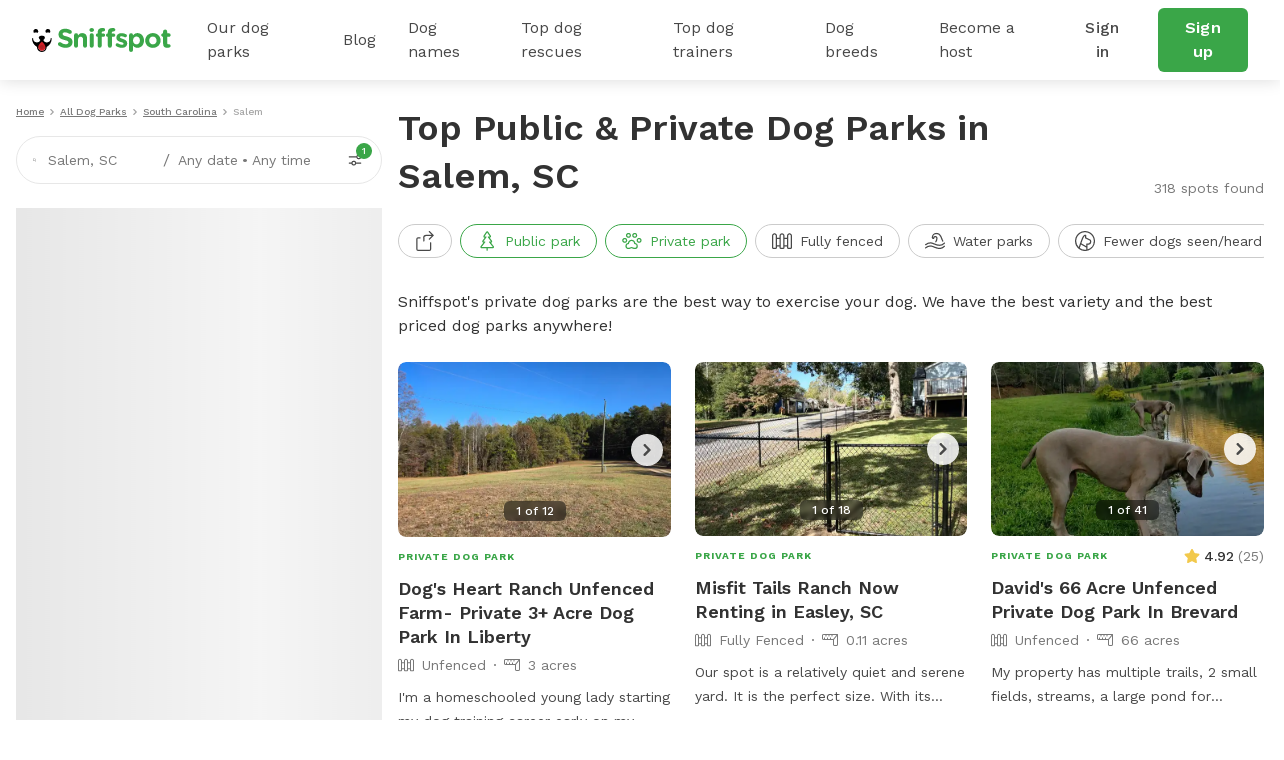

--- FILE ---
content_type: text/javascript
request_url: https://static.sniffspot.com/packs/js/9000-c2d7452a7179d320639d.chunk.js
body_size: 425
content:
"use strict";(self.webpackChunksniffspot=self.webpackChunksniffspot||[]).push([[9e3],{89e3:(a,e,n)=>{n.r(e),n.d(e,{default:()=>l});var t,r=n(96540);function h(){return h=Object.assign?Object.assign.bind():function(a){for(var e=1;e<arguments.length;e++){var n=arguments[e];for(var t in n)({}).hasOwnProperty.call(n,t)&&(a[t]=n[t])}return a},h.apply(null,arguments)}const l=function(a){return r.createElement("svg",h({width:24,height:24,viewBox:"0 0 24 24",fill:"none",xmlns:"http://www.w3.org/2000/svg"},a),t||(t=r.createElement("path",{d:"M4.5 24a2.252 2.252 0 0 1-2.25-2.25V6H.751a.75.75 0 0 1 0-1.5H2.25v-.75A3.754 3.754 0 0 1 6 0h11.25c.023 0 .046.002.069.005a3.746 3.746 0 0 1 2.411.933.75.75 0 1 1-.992 1.125 2.248 2.248 0 0 0-3.176.201A2.248 2.248 0 0 0 15 3.75v.75h4.629A2.26 2.26 0 0 1 21.751 3a2.252 2.252 0 0 1 2.25 2.25 2.252 2.252 0 0 1-2.25 2.25c-.96 0-1.808-.615-2.121-1.5h-4.629v10.5h3.75a.75.75 0 0 0 .75-.75V9a.75.75 0 0 1 1.5 0v6.75a2.252 2.252 0 0 1-2.25 2.25h-3.75v3.75a2.252 2.252 0 0 1-2.25 2.25H4.5Zm-.75-2.25c0 .414.336.75.75.75h8.251a.75.75 0 0 0 .75-.75V18H3.75v3.75Zm9.751-5.25V15H3.75v1.5h9.751Zm0-3V3.75c0-.815.265-1.603.751-2.25H6a2.252 2.252 0 0 0-2.25 2.25v1.474a.235.235 0 0 1 .001.026l-.001.03v8.22h9.751Zm8.25-9a.75.75 0 1 0 0 1.5.75.75 0 0 0 0-1.5Z",fill:"currentColor"})))}}}]);
//# sourceMappingURL=9000-c2d7452a7179d320639d.chunk.js.map

--- FILE ---
content_type: text/javascript
request_url: https://static.sniffspot.com/packs/js/generated/SeoCitySingle-aaab3682754b856ab519.js
body_size: 11950
content:
/*! For license information please see SeoCitySingle-aaab3682754b856ab519.js.LICENSE.txt */
"use strict";(self.webpackChunksniffspot=self.webpackChunksniffspot||[]).push([[2097],{63839:(e,t,n)=>{n.d(t,{A:()=>i});var r,a=n(96540);function o(){return o=Object.assign?Object.assign.bind():function(e){for(var t=1;t<arguments.length;t++){var n=arguments[t];for(var r in n)({}).hasOwnProperty.call(n,r)&&(e[r]=n[r])}return e},o.apply(null,arguments)}const i=function(e){return a.createElement("svg",o({width:12,height:20,viewBox:"0 0 12 20",fill:"none",xmlns:"http://www.w3.org/2000/svg"},e),r||(r=a.createElement("path",{d:"M9.725 20a1.992 1.992 0 0 1-1.438-.61l-7.727-8a2.002 2.002 0 0 1 .026-2.804l8-8a1.998 1.998 0 0 1 2.829 0c.78.782.78 2.046 0 2.828l-6.61 6.61 6.358 6.586A2 2 0 0 1 9.725 20Z",fill:"currentColor"})))}},92924:(e,t,n)=>{n.d(t,{A:()=>o});var r=n(96540),a=n(85186);const o=function(){return r.createElement("div",{className:"sniff-city-app-download"},r.createElement("div",{className:"l-container"},r.createElement(a.A,null)))}},51119:(e,t,n)=>{n.d(t,{A:()=>s});var r=n(96540),a=n(26601),o=n(2522),i=n(39984),l=function(e){var t=e.isMobile,n=e.city;return r.createElement("a",{href:a.w.listings({first:n.url}),className:"nearby-city"},r.createElement(i.A,{className:"me-2"}),r.createElement("span",{className:"snif-p snif-medium"},n.name),t&&r.createElement(o.A,{className:"chev-r"}))};const s=function(e){var t=e.city,n=e.subObj;return 0==t.otherCities.length?"":r.createElement("div",{className:"sniff-nearby"},r.createElement("div",{className:"l-container"},r.createElement("h2",{className:"snif-m2 snif-l2-pc snif-semibold mb-2 mb-md-3"},"Check out Sniffspot ",(null===n||void 0===n?void 0:n.seoTitle.toLowerCase())||"dog park"," in nearby cities"),r.createElement("div",{className:"d-md-flex"},t.otherCities.map((function(e,t){return r.createElement(l,{key:t,city:e})})))))}},75243:(e,t,n)=>{n.d(t,{A:()=>l});var r=n(96540),a=n(27358),o=n(30286),i=function(e){var t=e.city,n=e.stateShort,o=e.className,i=void 0===o?"mt-4":o,l=e.exploreLink;return r.createElement("a",{href:l,rel:"nofollow"},r.createElement(a.default,{size:"lg",block:"mobile",className:i},"Explore spots in ",t.name,", ",n.toUpperCase()))};const l=function(e){var t=e.city,n=e.cityReviews,a=e.exploreLink,l=e.subObj,s=e.listings,c=s?"What people are saying about Sniffspot ".concat((null===l||void 0===l?void 0:l.seoTitle.toLowerCase())||"dog parks"):"What people say about ".concat((null===l||void 0===l?void 0:l.seoTitle.toLowerCase())||"dog parks"," around ").concat(t.name,", ").concat(t.state);return 0==(null===n||void 0===n?void 0:n.length)?"":r.createElement("div",{className:"sniff-reviews"},r.createElement("div",{className:"l-container"},r.createElement("h2",{className:"snif-m2 snif-l2-pc snif-semibold mb-2 mb-md-4"},c),r.createElement(o.A,{items:n,seoTest:!0,useEffect:r.useEffect,useRef:r.useRef,useState:r.useState}),!s&&r.createElement("div",{className:"text-center"},r.createElement(i,{city:t,stateShort:t.stateShort,exploreLink:a,className:"mt-1"}))))}},21995:(e,t,n)=>{n.d(t,{A:()=>o});var r=n(96540),a=["los-angeles-ca","wenatchee-wa","flagstaff-az","phoenix-az","columbus-oh","jacksonville-nc","oceanside-ca","charlotte-nc","san-antonio-tx","philadelphia-pa","san-francisco-ca","albuquerque-nm","jacksonville-fl","fort-collins-co","colorado-springs-co","grand-rapids-mi","columbus-oh","orlando-fl","madison-wi","fort-myers-fl","indianapolis-in","milwaukee-wi","brooklyn-ny","st-louis-mo","san-jose-ca","minneapolis-mn","wilmington-nc","nashville-tn","cincinnati-oh","thornton-co","miami-fl","boise-id","port-st-lucie-fl","albany-ny","aiken-sc","myrtle-beach-sc","mesa-az","lubbock-tx","fort-wayne-in","chandler-az","appleton-wi","abilene-tx","tampa-fl","raleigh-nc","tacoma-wa","greenville-sc","stockton-ca","springfield-or","columbia-mo","pembroke-pines-fl"];const o=function(e){var t=e.city;return a.includes(t.url)?r.createElement("div",{className:"sniff-seo-content"},r.createElement("div",{className:"l-container"},r.createElement("div",{dangerouslySetInnerHTML:{__html:t.seoContent}}))):""}},37779:(e,t,n)=>{n.d(t,{V5:()=>l,hh:()=>o});var r=n(96540),a=n(26601),o=function(e){var t,n=e.spot,o=void 0===n?{}:n;return r.createElement("a",{href:(t=null===o||void 0===o?void 0:o.spotUrl,a.w.listings({first:t})),target:"_blank",rel:"noreferrer"},null===o||void 0===o?void 0:o.title)},i=function(e){var t=e.city;return r.createElement("a",{href:a.w.fencedListings(null,{query:{loc:"".concat(t.name,", ").concat(t.stateShort.toUpperCase()||t.stateUrl),lat:t.latitude||void 0,lng:t.longitude||void 0}}),target:"_blank",rel:"noreferrer nofollow"},"fully enclosed options")},l=function(e){var t=e.name,n=e.reviews,a=e.swimmingSpot,l=e.trailSpot,s=e.trailSpotsCount,c=e.agilitySpot,u=e.agilitySpotsCount,f=e.beachSpot,d=e.dogPresentsCount,m=e.fieldSpot,p=e.fieldSpotsCount,h=e.fiveStarsPercentage,g=e.fullyFencedCount;return[{show:!0,que:"Are dog parks good for dogs?",ans:function(){return r.createElement(r.Fragment,null,"It is important for dogs to have off leash exercise to sniff and run. But the free and open nature of public dog parks has drawbacks. There could be aggressive dogs, disease transmission and cleanliness issues. For this reason, many dog behaviorists discourage visiting public dog parks and recommend Sniffspot's private dog parks. Sniffspot private dog parks only allow one guest to book at a time and are not open to the public, which solves many of these issues.")}},{show:!0,que:"Are dog parks safe?",ans:function(){return r.createElement(r.Fragment,null,"While public dog parks have a number of safety issues, such as aggressive dogs, disease transmission and general cleanliness, Sniffspot dog parks much safer than public dog parks. With Sniffspot all bookings are private for just you and dogs you bring with you and we require all dogs to be vaccinated (or have equivalent titers). All Sniffspot locations are vetted and reviewed by guests so you can find the perfect place for you and your dog.",n.length?" ".concat(h,"% of reviews on Sniffspot visits in the ").concat(t," area are 5 stars."):"")}},{show:!0,que:"How do I know if a dog park works for my dog?",ans:function(){return r.createElement(r.Fragment,null,"You can filter Sniffspot dog parks by fencing and distractions. If your dog doesn't have good recall, you can visit one of our"," ",g>0?"".concat(g," "):"","fully fenced dog parks in the area. If your dog is reactive to other dogs, you can visit one of our ",d>0?"".concat(d," "):"","off leash areas where there are no dogs audible or visible nearby. You can also filter locations to avoid other domestic animals and people. We also recommend reading reviews and reaching out to the host with any questions.")}},{show:!!f,que:"What is the best dog beach near ".concat(t,"?"),ans:function(){return r.createElement(r.Fragment,null,"The best Sniffspot dog beach near ",t," is ",r.createElement(o,{spot:f}),". At Sniffspot beaches dogs can generally be off leash.")}},{show:g>1,que:"Does ".concat(t," have any fully fenced dog parks?"),ans:function(){return r.createElement(r.Fragment,null,"Sniffspot has ",g," fully fenced dog parks in or near ",t,". Browse all ",r.createElement(i,{city:e}),".")}},{show:s>=2,que:"Where are good dog hiking trails near ".concat(t,"?"),ans:function(){return r.createElement(r.Fragment,null,"The ",t," area has ",s," Sniffspot locations with private trails for you and your dog to walk or hike. Dogs can generally be off leash on Sniffspot trails. The most popular trail is ",r.createElement(o,{spot:l}),".")}},{show:u>=2,que:"Are there dog agility courses for rent in ".concat(t,"?"),ans:function(){return r.createElement(r.Fragment,null,"Sniffspot has dog parks with agility equipment and/or dog obstacles in or near ",t,". The most popular agility option is"," ",r.createElement(o,{spot:c}),".")}},{show:!!a,que:"Where in ".concat(t," can I find a pool for dog swimming?"),ans:function(){return r.createElement(r.Fragment,null,"Sniffspot has swimming options in the ",t," area. The highest rated option is ",r.createElement(o,{spot:a}),".")}},{show:p>=2,que:"Can I rent a field for my dog to run near ".concat(t,"?"),ans:function(){return r.createElement(r.Fragment,null,"There are ",p," Sniffspot dog parks that offer fields in or near ",t," where dogs can be off leash. The most popular field is ",r.createElement(o,{spot:m}),".")}}]}},1887:(e,t,n)=>{n.d(t,{A:()=>I});var r=n(96540),a=n(26601),o=n(37852),i=n(95377),l=n.n(i),s=n(42077),c=n.n(s),u=n(59708),f=n.n(u),d=n(85495),m=n.n(d),p=n(94167),h=n.n(p),g=n(85213),v=n.n(g),y=n(35676),E=n.n(y),b=n(76095),w=n.n(b),S=n(85612),A=n.n(S),k=n(40508),O=n(6622),N=n(75430),_=n(67239);function L(e,t){return function(e){if(Array.isArray(e))return e}(e)||function(e,t){var n=null==e?null:"undefined"!=typeof Symbol&&e[Symbol.iterator]||e["@@iterator"];if(null!=n){var r,a,o,i,l=[],s=!0,c=!1;try{if(o=(n=n.call(e)).next,0===t){if(Object(n)!==n)return;s=!1}else for(;!(s=(r=o.call(n)).done)&&(l.push(r.value),l.length!==t);s=!0);}catch(e){c=!0,a=e}finally{try{if(!s&&null!=n.return&&(i=n.return(),Object(i)!==i))return}finally{if(c)throw a}}return l}}(e,t)||function(e,t){if(e){if("string"==typeof e)return T(e,t);var n={}.toString.call(e).slice(8,-1);return"Object"===n&&e.constructor&&(n=e.constructor.name),"Map"===n||"Set"===n?Array.from(e):"Arguments"===n||/^(?:Ui|I)nt(?:8|16|32)(?:Clamped)?Array$/.test(n)?T(e,t):void 0}}(e,t)||function(){throw new TypeError("Invalid attempt to destructure non-iterable instance.\nIn order to be iterable, non-array objects must have a [Symbol.iterator]() method.")}()}function T(e,t){(null==t||t>e.length)&&(t=e.length);for(var n=0,r=Array(t);n<t;n++)r[n]=e[n];return r}var x=function(e){var t=e.subpages,n=t.find((function(e){return"DOG_WATER_PARKS"===e.pageType})),o=t.find((function(e){return"FULLY_FENCED_DOG_PARKS"===e.pageType})),i=t.find((function(e){return"DOG_HIKING_TRAILS"===e.pageType})),s=t.find((function(e){return"DOG_AGILITY_PARKS"===e.pageType})),u=t.find((function(e){return"DOG_FIELDS"===e.pageType})),d=t.find((function(e){return"SMALL_DOG_PARKS"===e.pageType})),p=t.find((function(e){return"DOG_BEACHES"===e.pageType})),g=t.find((function(e){return"INDOOR_DOG_PARKS"===e.pageType})),y=t.find((function(e){return"DOG_SWIMMING_POOLS"===e.pageType}));return[{id:"WATER",icon:r.createElement(O.oN,null),img:m(),title:"Dog water parks",desc:"Many hosts have added water features like pools and/or are nearby lakes or rivers.",noFollow:!n,link:n?a.w.listings({first:n.url}):encodeURI(a.w.waterListings(null,{query:{loc:"".concat(e.name,", ").concat(e.state),lat:e.latitude||void 0,lng:e.longitude||void 0}})),slug:"DOG_WATER_PARKS"},{id:"HIKING",icon:r.createElement(O.tr,null),img:c(),title:"Dog hiking trails",desc:"Some of our best spots have hiking trails in wonderful natural settings.",noFollow:!i,link:i?a.w.listings({first:i.url}):encodeURI(a.w.hikingListings(null,{query:{loc:"".concat(e.name,", ").concat(e.state),lat:e.latitude||void 0,lng:e.longitude||void 0}})),slug:"DOG_HIKING_TRAILS"},{id:"INDOOR",icon:r.createElement(O.t7,null),img:f(),title:"Indoor dog parks",desc:"A good alternative to do activities with your dogs on a rainy day and unpleasant weather in general.",noFollow:!g,link:g?a.w.listings({first:g.url}):encodeURI(a.w.indoorListings(null,{query:{loc:"".concat(e.name,", ").concat(e.state),lat:e.latitude||void 0,lng:e.longitude||void 0}})),slug:"INDOOR_DOG_PARKS"},{id:"FENCED",icon:r.createElement(N.A,null),img:l(),title:"Fully fenced dog parks",desc:"Very popular choice, perfect to contain your dogs if they are escape artists or if they are not good at recall.",noFollow:!o,link:o?a.w.listings({first:o.url}):encodeURI(a.w.fencedListings(null,{query:{loc:"".concat(e.name,", ").concat(e.state),lat:e.latitude||void 0,lng:e.longitude||void 0}})),slug:"FULLY_FENCED_DOG_PARKS"},{id:"BEACH",icon:r.createElement(O.j8,null),img:h(),title:"Dog beaches",desc:"Some spots are conveniently located by the sea or have sand and other beach features.",noFollow:!p,link:p?a.w.listings({first:p.url}):encodeURI(a.w.beachListings(null,{query:{loc:"".concat(e.name,", ").concat(e.state),lat:e.latitude||void 0,lng:e.longitude||void 0}})),slug:"DOG_BEACHES"},{id:"AGILITY",icon:r.createElement(O.NY,null),img:A(),title:"Dog agility parks",desc:"Some hosts have implemented full agility courses to train your dogs in a private environment.",noFollow:!s,link:s?a.w.listings({first:s.url}):encodeURI(a.w.agilityListings(null,{query:{loc:"".concat(e.name,", ").concat(e.state),lat:e.latitude||void 0,lng:e.longitude||void 0}})),slug:"DOG_AGILITY_PARKS"},{id:"FIELDS",icon:r.createElement(O.aE,null),img:v(),title:"Dog fields",desc:"Many of the listed spots are large pastures, fields and have farm animals that can be sighted.",noFollow:!u,link:u?a.w.listings({first:u.url}):encodeURI(a.w.fieldsListings(null,{query:{loc:"".concat(e.name,", ").concat(e.state),lat:e.latitude||void 0,lng:e.longitude||void 0}})),slug:"DOG_FIELDS"},{id:"SMALL",icon:r.createElement(O.Fv,null),img:E(),title:"Small dog parks",desc:"Dog parks that specifically work for the needs of dogs that are smaller in size.",noFollow:!d,link:d?a.w.listings({first:d.url}):encodeURI(a.w.smallDogListings(null,{query:{loc:"".concat(e.name,", ").concat(e.state),lat:e.latitude||void 0,lng:e.longitude||void 0}})),slug:"SMALL_DOG_PARKS"},{id:"POOL",icon:r.createElement(O.ru,null),img:w(),title:"Dog swimming pools",desc:"Many spots feature private swimming pools, perfect for dogs to enjoy and play.",noFollow:!y,link:y?a.w.listings({first:y.url}):encodeURI(a.w.poolListings(null,{query:{loc:"".concat(e.name,", ").concat(e.state),lat:e.latitude||void 0,lng:e.longitude||void 0}})),slug:"DOG_SWIMMING_POOLS"}]};const I=function(e){var t=e.city,n=e.subObj,i=e.getSpecificSpots,l=e.seoSubCityType,s=e.SSR,c=e.title,u=void 0===c?"":c,f=e.sub,d=void 0===f||f,m=e.hostPage,p=L((0,r.useState)([]),2),h=p[0],g=p[1],v=u||"What types of private dog parks are available?",y=[];s&&(y=n?l?x(t).filter((function(e){return e.id!==n.id})):o.o.filter((function(e){return e.id!==n.id})):l?x(t):o.o);var E=s?y:h;return(0,r.useEffect)((function(){if(!n){var e=[];return e=l?x(t):o.o,void g(e)}var r=[];r=l?x(t).filter((function(e){return e.id!==n.id})):o.o.filter((function(e){return e.id!==n.id})),g(r)}),[n]),r.createElement("div",{className:"sniff-other-types"},r.createElement("div",{className:"l-container"},r.createElement("h2",{className:"snif-m1 snif-l1-pc snif-semibold text-dark mb-4"},v),d&&r.createElement("p",{className:"snif-p text-dark mb-5 d-none d-md-block"},"Sniffspot has different types of private dog parks to allow any dog to find their ideal spot!"),r.createElement("div",{className:"other-types-container"},m?E.map((function(e,t){return r.createElement("div",{key:t,className:"other-types-item"},r.createElement(k.A,{imgs:e.img,width:582,height:400,alt:"".concat(e.title," thumbnail")}),r.createElement("div",{className:"other-types-item-r"},r.createElement("p",{className:"snif-p snif-m1-pc snif-semibold text-dark"},e.title)))})):E.map((function(e,t){return r.createElement("a",{key:t,className:"other-types-item ".concat(n?"is-sub-page":""),href:e.link||a.w.listings({}),onClick:function(t){return function(e,t){if(l)return e.preventDefault(),void i(t);t.link||(e.preventDefault(),i(t.page))}(t,e)},rel:e.noFollow?"nofollow":void 0},r.createElement(k.A,{imgs:e.img,width:582,height:400,alt:"".concat(e.title," thumbnail")}),r.createElement("div",{className:"other-types-item-r"},r.createElement("div",null,r.createElement("p",{className:"snif-p snif-semibold text-dark mb-1"},e.title),r.createElement("p",{className:"snif-p snif-regular text-deep mb-2"},e.desc)),r.createElement("p",{className:"types-item-r-link snif-p"},"Explore",r.createElement(_.A,{className:"text-primary"}))))})))))}},28062:(e,t,n)=>{var r=n(62765),a=n.n(r),o=n(96540),i=n(28797),l=n(49008),s=n(35867),c=n(91977),u=n(82975),f=n.n(u),d=n(80243),m=n(37779),p=n(30176),h=n(61596),g=n(31746),v=n(26601),y=n(86697),E=n(21832),b=n(92924),w=n(1669),S=n(1887),A=n(10462),k=n(55239),O=n(93332),N=n(69068),_=n(51119),L=n(27358),T=n(34375),x=n(92139),I=n(21995),P=n(75243),G=n(92943),R=n(69846),C=n(71693),F=n(38264),D=n(98074),j=n(61541),M=n(85318),q=n(2522),U=n(63839),B=n(50721),W=n(97943),$=n(75430),K=n(53253),H=n(86178),J=n(96036),z=n(48397),Y=n(87375),V=n(39984);function X(e){return function(e){if(Array.isArray(e))return re(e)}(e)||function(e){if("undefined"!=typeof Symbol&&null!=e[Symbol.iterator]||null!=e["@@iterator"])return Array.from(e)}(e)||ne(e)||function(){throw new TypeError("Invalid attempt to spread non-iterable instance.\nIn order to be iterable, non-array objects must have a [Symbol.iterator]() method.")}()}function Z(){Z=function(){return t};var e,t={},n=Object.prototype,r=n.hasOwnProperty,a=Object.defineProperty||function(e,t,n){e[t]=n.value},o="function"==typeof Symbol?Symbol:{},i=o.iterator||"@@iterator",l=o.asyncIterator||"@@asyncIterator",s=o.toStringTag||"@@toStringTag";function c(e,t,n){return Object.defineProperty(e,t,{value:n,enumerable:!0,configurable:!0,writable:!0}),e[t]}try{c({},"")}catch(e){c=function(e,t,n){return e[t]=n}}function u(e,t,n,r){var o=t&&t.prototype instanceof v?t:v,i=Object.create(o.prototype),l=new x(r||[]);return a(i,"_invoke",{value:N(e,n,l)}),i}function f(e,t,n){try{return{type:"normal",arg:e.call(t,n)}}catch(e){return{type:"throw",arg:e}}}t.wrap=u;var d="suspendedStart",m="suspendedYield",p="executing",h="completed",g={};function v(){}function y(){}function E(){}var b={};c(b,i,(function(){return this}));var w=Object.getPrototypeOf,S=w&&w(w(I([])));S&&S!==n&&r.call(S,i)&&(b=S);var A=E.prototype=v.prototype=Object.create(b);function k(e){["next","throw","return"].forEach((function(t){c(e,t,(function(e){return this._invoke(t,e)}))}))}function O(e,t){function n(a,o,i,l){var s=f(e[a],e,o);if("throw"!==s.type){var c=s.arg,u=c.value;return u&&"object"==typeof u&&r.call(u,"__await")?t.resolve(u.__await).then((function(e){n("next",e,i,l)}),(function(e){n("throw",e,i,l)})):t.resolve(u).then((function(e){c.value=e,i(c)}),(function(e){return n("throw",e,i,l)}))}l(s.arg)}var o;a(this,"_invoke",{value:function(e,r){function a(){return new t((function(t,a){n(e,r,t,a)}))}return o=o?o.then(a,a):a()}})}function N(t,n,r){var a=d;return function(o,i){if(a===p)throw Error("Generator is already running");if(a===h){if("throw"===o)throw i;return{value:e,done:!0}}for(r.method=o,r.arg=i;;){var l=r.delegate;if(l){var s=_(l,r);if(s){if(s===g)continue;return s}}if("next"===r.method)r.sent=r._sent=r.arg;else if("throw"===r.method){if(a===d)throw a=h,r.arg;r.dispatchException(r.arg)}else"return"===r.method&&r.abrupt("return",r.arg);a=p;var c=f(t,n,r);if("normal"===c.type){if(a=r.done?h:m,c.arg===g)continue;return{value:c.arg,done:r.done}}"throw"===c.type&&(a=h,r.method="throw",r.arg=c.arg)}}}function _(t,n){var r=n.method,a=t.iterator[r];if(a===e)return n.delegate=null,"throw"===r&&t.iterator.return&&(n.method="return",n.arg=e,_(t,n),"throw"===n.method)||"return"!==r&&(n.method="throw",n.arg=new TypeError("The iterator does not provide a '"+r+"' method")),g;var o=f(a,t.iterator,n.arg);if("throw"===o.type)return n.method="throw",n.arg=o.arg,n.delegate=null,g;var i=o.arg;return i?i.done?(n[t.resultName]=i.value,n.next=t.nextLoc,"return"!==n.method&&(n.method="next",n.arg=e),n.delegate=null,g):i:(n.method="throw",n.arg=new TypeError("iterator result is not an object"),n.delegate=null,g)}function L(e){var t={tryLoc:e[0]};1 in e&&(t.catchLoc=e[1]),2 in e&&(t.finallyLoc=e[2],t.afterLoc=e[3]),this.tryEntries.push(t)}function T(e){var t=e.completion||{};t.type="normal",delete t.arg,e.completion=t}function x(e){this.tryEntries=[{tryLoc:"root"}],e.forEach(L,this),this.reset(!0)}function I(t){if(t||""===t){var n=t[i];if(n)return n.call(t);if("function"==typeof t.next)return t;if(!isNaN(t.length)){var a=-1,o=function n(){for(;++a<t.length;)if(r.call(t,a))return n.value=t[a],n.done=!1,n;return n.value=e,n.done=!0,n};return o.next=o}}throw new TypeError(typeof t+" is not iterable")}return y.prototype=E,a(A,"constructor",{value:E,configurable:!0}),a(E,"constructor",{value:y,configurable:!0}),y.displayName=c(E,s,"GeneratorFunction"),t.isGeneratorFunction=function(e){var t="function"==typeof e&&e.constructor;return!!t&&(t===y||"GeneratorFunction"===(t.displayName||t.name))},t.mark=function(e){return Object.setPrototypeOf?Object.setPrototypeOf(e,E):(e.__proto__=E,c(e,s,"GeneratorFunction")),e.prototype=Object.create(A),e},t.awrap=function(e){return{__await:e}},k(O.prototype),c(O.prototype,l,(function(){return this})),t.AsyncIterator=O,t.async=function(e,n,r,a,o){void 0===o&&(o=Promise);var i=new O(u(e,n,r,a),o);return t.isGeneratorFunction(n)?i:i.next().then((function(e){return e.done?e.value:i.next()}))},k(A),c(A,s,"Generator"),c(A,i,(function(){return this})),c(A,"toString",(function(){return"[object Generator]"})),t.keys=function(e){var t=Object(e),n=[];for(var r in t)n.push(r);return n.reverse(),function e(){for(;n.length;){var r=n.pop();if(r in t)return e.value=r,e.done=!1,e}return e.done=!0,e}},t.values=I,x.prototype={constructor:x,reset:function(t){if(this.prev=0,this.next=0,this.sent=this._sent=e,this.done=!1,this.delegate=null,this.method="next",this.arg=e,this.tryEntries.forEach(T),!t)for(var n in this)"t"===n.charAt(0)&&r.call(this,n)&&!isNaN(+n.slice(1))&&(this[n]=e)},stop:function(){this.done=!0;var e=this.tryEntries[0].completion;if("throw"===e.type)throw e.arg;return this.rval},dispatchException:function(t){if(this.done)throw t;var n=this;function a(r,a){return l.type="throw",l.arg=t,n.next=r,a&&(n.method="next",n.arg=e),!!a}for(var o=this.tryEntries.length-1;o>=0;--o){var i=this.tryEntries[o],l=i.completion;if("root"===i.tryLoc)return a("end");if(i.tryLoc<=this.prev){var s=r.call(i,"catchLoc"),c=r.call(i,"finallyLoc");if(s&&c){if(this.prev<i.catchLoc)return a(i.catchLoc,!0);if(this.prev<i.finallyLoc)return a(i.finallyLoc)}else if(s){if(this.prev<i.catchLoc)return a(i.catchLoc,!0)}else{if(!c)throw Error("try statement without catch or finally");if(this.prev<i.finallyLoc)return a(i.finallyLoc)}}}},abrupt:function(e,t){for(var n=this.tryEntries.length-1;n>=0;--n){var a=this.tryEntries[n];if(a.tryLoc<=this.prev&&r.call(a,"finallyLoc")&&this.prev<a.finallyLoc){var o=a;break}}o&&("break"===e||"continue"===e)&&o.tryLoc<=t&&t<=o.finallyLoc&&(o=null);var i=o?o.completion:{};return i.type=e,i.arg=t,o?(this.method="next",this.next=o.finallyLoc,g):this.complete(i)},complete:function(e,t){if("throw"===e.type)throw e.arg;return"break"===e.type||"continue"===e.type?this.next=e.arg:"return"===e.type?(this.rval=this.arg=e.arg,this.method="return",this.next="end"):"normal"===e.type&&t&&(this.next=t),g},finish:function(e){for(var t=this.tryEntries.length-1;t>=0;--t){var n=this.tryEntries[t];if(n.finallyLoc===e)return this.complete(n.completion,n.afterLoc),T(n),g}},catch:function(e){for(var t=this.tryEntries.length-1;t>=0;--t){var n=this.tryEntries[t];if(n.tryLoc===e){var r=n.completion;if("throw"===r.type){var a=r.arg;T(n)}return a}}throw Error("illegal catch attempt")},delegateYield:function(t,n,r){return this.delegate={iterator:I(t),resultName:n,nextLoc:r},"next"===this.method&&(this.arg=e),g}},t}function Q(e,t,n,r,a,o,i){try{var l=e[o](i),s=l.value}catch(e){return void n(e)}l.done?t(s):Promise.resolve(s).then(r,a)}function ee(e){return function(){var t=this,n=arguments;return new Promise((function(r,a){var o=e.apply(t,n);function i(e){Q(o,r,a,i,l,"next",e)}function l(e){Q(o,r,a,i,l,"throw",e)}i(void 0)}))}}function te(e,t){return function(e){if(Array.isArray(e))return e}(e)||function(e,t){var n=null==e?null:"undefined"!=typeof Symbol&&e[Symbol.iterator]||e["@@iterator"];if(null!=n){var r,a,o,i,l=[],s=!0,c=!1;try{if(o=(n=n.call(e)).next,0===t){if(Object(n)!==n)return;s=!1}else for(;!(s=(r=o.call(n)).done)&&(l.push(r.value),l.length!==t);s=!0);}catch(e){c=!0,a=e}finally{try{if(!s&&null!=n.return&&(i=n.return(),Object(i)!==i))return}finally{if(c)throw a}}return l}}(e,t)||ne(e,t)||function(){throw new TypeError("Invalid attempt to destructure non-iterable instance.\nIn order to be iterable, non-array objects must have a [Symbol.iterator]() method.")}()}function ne(e,t){if(e){if("string"==typeof e)return re(e,t);var n={}.toString.call(e).slice(8,-1);return"Object"===n&&e.constructor&&(n=e.constructor.name),"Map"===n||"Set"===n?Array.from(e):"Arguments"===n||/^(?:Ui|I)nt(?:8|16|32)(?:Clamped)?Array$/.test(n)?re(e,t):void 0}}function re(e,t){(null==t||t>e.length)&&(t=e.length);for(var n=0,r=Array(t);n<t;n++)r[n]=e[n];return r}var ae=n(20213),oe=n(85176),ie=n(74716),le=(0,d.Ay)((function(){return Promise.all([n.e(9227),n.e(6696)]).then(n.bind(n,81801))})),se=(0,d.Ay)((function(){return Promise.all([n.e(1409),n.e(9154)]).then(n.bind(n,76773))})),ce=(0,d.Ay)((function(){return n.e(3478).then(n.bind(n,13478))})),ue=f()("seo-city-single"),fe="Sniffspot's private dog parks are the best way to exercise your dog. We have the best variety and the best priced dog parks anywhere!",de=[{id:"PUBLIC_PARK",text:"Public park",svg:o.createElement(H.A,null),isOn:!0,auth:p.J.TOGGLE_PUBL_SPOT},{id:"PRIVATE_PARK",text:"Private park",svg:o.createElement(K.A,null),isOn:!0,auth:p.J.TOGGLE_PRIV_SPOT},{id:"FULLY_FENCED",text:"Fully fenced",svg:o.createElement($.A,null),auth:p.J.TOGGLE_FENCED},{id:"WATER_PARKS",text:"Water parks",svg:o.createElement(F.default,null),auth:p.J.TOGGLE_WATER},{id:"NO_DOGS",text:"Fewer dogs seen/heard",svg:o.createElement(Y.A,null),auth:p.J.TOGGLE_NODOGS},{id:"10_MILES",text:"< 50 miles away",svg:o.createElement(V.A,null),auth:p.J.TOGGLE_IN10MILES,isOn:!0},{id:"BIG_AREA",text:"0.5+ acres",svg:o.createElement(z.A,null),auth:p.J.TOGGLE_MINHALFACR},{id:"TOP_SPOT",text:"Top spots",svg:o.createElement(M.A,null),auth:p.J.TOGGLE_TOPSPOTS},{id:"HIKING",text:"Hiking trails",svg:o.createElement(j.default,null),auth:p.J.TOGGLE_HIKING},{id:"INDOOR",text:"Indoor play space",svg:o.createElement(D.default,null),auth:p.J.TOGGLE_INDOOR},{id:"FILTER",text:"More...",svg:o.createElement(B.A,null),auth:p.J.TOGGLE_FILTERS}],me=function(){return o.createElement(N.A,{className:ue("filter-toggle_button"),activeCssClass:"active",style:{padding:"6px 16px"},svg:o.createElement(J.A,{className:"me-0"})})},pe=function(e){var t=e.getAuthTest,n=e.goToSearchPage,r=e.mobile,a=te((0,o.useState)(!1),2),i=a[0],l=a[1];return o.createElement("div",{className:ue("filter-toggle").mix(r?"d-md-none":"")},o.createElement(G.default,{title:"Share this page!",TriggerComp:me,shareModal:i,toggleShareModal:function(){return l((function(e){return!e}))}}),de.map((function(e){return o.createElement(N.A,{key:e.id,className:ue("filter-toggle_button"),svg:e.svg,name:e.text,toogleOn:e.isOn,onClick:e.auth?function(){return t(e.auth)}:n})})))},he=function(e){var t=e.city,n=e.exploreLink;return o.createElement("div",{className:"card-city action pt-4 pb-4"},o.createElement("h2",{className:"snif-m1 snif-l2-pc snif-semibold text-center mb-4 mt-md-3 mb-md-5"},"Rent safe and private dog parks"),o.createElement("div",{className:"text-center mb-md-3"},o.createElement("a",{href:n,rel:"nofollow"},o.createElement(L.default,{size:"lg",block:"mobile"},"Explore spots in ".concat(t.name,", ").concat(t.stateShort.toUpperCase())))))},ge=function(e){var t=e.page,n=e.pages,r=e.goToSearchPage,a=[];if(n<=5)for(var i=1;i<=n;i++)a.push(i);else t<=3?a.push(1,2,3,4,5):t>=n-2?a.push(n-4,n-3,n-2,n-1,n):a.push(t-2,t-1,t,t+1,t+2);return o.createElement("div",{className:ue("pagination")},t>1&&o.createElement("span",{className:ue("pagination_right"),onClick:function(){return r(t-1)}},o.createElement(U.A,null)),a.map((function(e){return o.createElement("span",{key:e,className:ue("pagination_number",{active:e==t}),onClick:function(){return r(e)}},e)})),n>1&&o.createElement("span",{className:ue("pagination_right"),onClick:function(){return r(t+1)}},o.createElement(q.A,null)))};const ve=function(e){var t,n=e.city,r=e.serverSSR,a=(0,g.A)(),i=te((0,o.useState)(1),2),l=i[0],s=i[1],c=te((0,o.useState)(n.spots),2),u=c[0],f=c[1],d=te((0,o.useState)(!1),2),N=d[0],G=d[1],F=te((0,o.useState)(!1),2),D=F[0],j=F[1],M=te((0,o.useState)(null),2),q=M[0],U=M[1],$=te((0,o.useState)(!1),2),K=$[0],H=$[1],J=te((0,o.useState)(!1),2),z=J[0],Y=J[1],V=te((0,o.useState)(null),2),Q=V[0],ne=V[1],re=(r?{}:oe.default()).getSpotPagedBox,de=(r?{}:ie.default()).getSpotPhotosPaged,me="".concat(null===n||void 0===n?void 0:n.name,", ").concat((null===n||void 0===n||null===(t=n.stateShort)||void 0===t?void 0:t.toUpperCase())||(null===n||void 0===n?void 0:n.state)),ve="Top Public & Private Dog Parks in ".concat(me),ye="".concat(n.totalSpots," spot").concat(n.totalSpots>1?"s":""," found"),Ee=Math.ceil(n.totalSpots/30),be="Showing ".concat(30*(l-1)+1," - ").concat(30*(l-1)+u.length," of ").concat(n.totalSpots>100?"100+":n.totalSpots," spots"),we=(0,o.useMemo)((function(){return(0,m.V5)(n)}),[n]),Se=(0,o.useMemo)((function(){var e;return(null===n||void 0===n||null===(e=n.faqs)||void 0===e?void 0:e.length)>0?n.faqs.map((function(e){return{que:e.question,ans:function(){return o.createElement("p",{dangerouslySetInnerHTML:{__html:e.answer}})}}})):we.filter((function(e){return e.show}))}),[n]),Ae=(0,o.useMemo)((function(){return function(e){return[{name:"All dog parks",url:v.w.listings({})},{name:(null===e||void 0===e?void 0:e.state)||"",url:v.w.listings({first:null===e||void 0===e?void 0:e.stateUrl})},{name:(null===e||void 0===e?void 0:e.name)||"",short:(null===e||void 0===e?void 0:e.stateShort)||""}]}(n)}),[n]),ke=(0,o.useMemo)((function(){return encodeURI(v.w.listings({},{query:{loc:"".concat(n.name,", ").concat(n.stateShort.toUpperCase()||n.stateUrl),lat:n.latitude||void 0,lng:n.longitude||void 0}}))}),[n]),Oe=function(){var e=ee(Z().mark((function e(t){var r,a,o;return Z().wrap((function(e){for(;;)switch(e.prev=e.next){case 0:return e.prev=0,Y(!0),a={center:{lat:n.latitude,lng:n.longitude},filtersNew:{distance:50,showPrivateSpots:!0,showPublicSpots:!0},page:t,limit:30,hasPhotos:!1},s(t),window.scrollTo({top:0,behavior:"smooth"}),e.next=7,re({variables:a});case 7:o=e.sent,null!==(r=o.data)&&void 0!==r&&null!==(r=r.spotsPagedWithBox)&&void 0!==r&&null!==(r=r.spots)&&void 0!==r&&r.collection&&(H(!0),f(o.data.spotsPagedWithBox.spots.collection),setTimeout((function(){H(!1)}),1e3)),e.next=14;break;case 11:e.prev=11,e.t0=e.catch(0),console.warn(e.t0);case 14:Y(!1);case 15:case"end":return e.stop()}}),e,null,[[0,11]])})));return function(t){return e.apply(this,arguments)}}(),Ne=function(){var e=ee(Z().mark((function e(t){var n;return Z().wrap((function(e){for(;;)switch(e.prev=e.next){case 0:return n="".concat(window.location.pathname,"#").concat(t),ae.default.set(y.COOKIE_PARAM_NAME.REDIRECT,n),ae.default.set(y.COOKIE_PARAM_NAME.SIGN_UP_FROM,h.z9.FILTERS_WEB,{expires:1}),U("v2"),e.abrupt("return",!0);case 5:case"end":return e.stop()}}),e)})));return function(t){return e.apply(this,arguments)}}();return(0,o.useEffect)((function(){G(D)}),[D]),(0,o.useEffect)((function(){window.scrollTo({top:0,behavior:"smooth"}),a||G(!0)}),[]),o.createElement(o.Fragment,null,o.createElement(w.A,{city:n,isMapView:D,getAuthTest:Ne,toggleMapView:function(){return j((function(e){return!e}))}}),o.createElement(pe,{getAuthTest:Ne,goToSearchPage:Oe,mobile:!0}),o.createElement("div",{className:ue()},o.createElement("div",{className:ue("main")},o.createElement("div",{className:ue("main-maps",{showMap:N})},o.createElement("div",{className:"d-none d-md-block"},o.createElement(A.A,{listBread:Ae}),o.createElement("div",{className:"search-bar-closed",onClick:function(){return Ne(p.J.TOGGLE_SEARCH)}},o.createElement(W.A,{width:20,height:20}),o.createElement("div",{className:"search-bar-closed_text-container"},o.createElement("div",{className:"snif-s1"},me),o.createElement("div",{className:"d-none d-md-block mx-1"},"/"),o.createElement("div",{className:"snif-s2 snif-s1-pc"},o.createElement("span",null,"Any date"),"\u2022",o.createElement("span",null,"Any time"))),o.createElement(L.default,{className:"filter-button",color:"secondary",size:"sm",onClick:function(e){e.preventDefault(),e.stopPropagation(),Ne(p.J.TOGGLE_FILTERS)}},o.createElement(B.A,{width:20,height:20}),o.createElement("div",{className:"green-dot"},"1")))),o.createElement("div",{className:ue("main-maps-content")},N&&o.createElement(le,{center:{latitude:parseFloat(n.latitude),longitude:parseFloat(n.longitude)},spots:u,cameraDistance:25e3,activeSpotId:Q,recalcZoom:K,setMapRect:function(){},setMapCenter:function(){},onGetSpotsList:function(){}}))),o.createElement("div",{className:ue("main-content")},o.createElement("div",{className:"d-md-none"},o.createElement(A.A,{listBread:Ae}),o.createElement("div",{className:"px-2"},o.createElement("h2",{className:"snif-m1 snif-semibold text-dark mt-2 mb-1"},ve),o.createElement("p",{className:"snif-s1 snif-regular text-dark mb-3"},fe),o.createElement("div",{className:ue("main-content-mobile-header_result")},ye))),o.createElement("div",{className:"d-none d-md-block position-relative my-3 ms-1"},o.createElement("div",{className:ue("main-content-desktop-header")},o.createElement("h1",{className:"snif-l1 snif-semibold text-dark"},ve),o.createElement("div",{className:ue("main-content-desktop-header_result")},ye)),o.createElement(pe,{getAuthTest:Ne,goToSearchPage:Oe}),o.createElement("p",{className:"snif-p snif-regular text-dark mt-3 mb-1"},fe)),o.createElement("div",{className:ue("listings")},z?X(Array(15)).map((function(e,t){return o.createElement(ce,{key:t,className:"seo-spot-details"})})):u.map((function(e,t){var n=0===t;return o.createElement(x.A,{key:e.id,onMouseEnter:function(){return ne(e.id)},onMouseLeave:function(){return ne(null)},spot:e,first:n,getSpotPhotosPaged:de})}))),o.createElement("div",{className:ue("listings_footer")},o.createElement("p",{className:"d-none d-md-block snif-p snif-medium text-medium"},be),o.createElement(ge,{page:l,pages:Ee,goToSearchPage:Oe})))),o.createElement("div",{className:"l-container"},o.createElement(T.A,{isMobileSSR:a,useState:o.useState})),o.createElement(O.A,{data:n}),o.createElement(I.A,{city:n}),o.createElement(S.A,{city:n,subObj:null,getSpecificSpots:function(e){window.scrollTo({top:0,behavior:"smooth"}),window.location=e.link},seoSubCityType:!0,isMobileSSR:a,SSR:!0,useState:o.useState,useEffect:o.useEffect}),o.createElement(P.A,{city:n,cityReviews:n.reviews,exploreLink:ke}),o.createElement(k.A,{isMobile:a,name:null===n||void 0===n?void 0:n.name}),o.createElement(C.A,{city:n,faqs:Se}),o.createElement(b.A,null),o.createElement(_.A,{city:n}),o.createElement(he,{city:n,exploreLink:ke}),o.createElement(E.J,{SSR:!0,isMobile:a}),o.createElement(E.B,{SSR:!0,isMobile:a})),o.createElement(R.default,{isShowCities:!1,isHome:!0}),o.createElement(se,{isBlurTest:q,setIsBlurTest:U,isMobile:a,useStateSSR:o.useState}))};n(38140);n.p=c.Xi;const ye=function(e,t){var n=e.city,r=t.pathname;return function(){return(0,o.useEffect)((function(){(0,s.j)()}),[]),o.createElement(i.X,{client:l.V},o.createElement(ve,{city:n,pathname:r}))}};a().register({SeoCitySingle:ye})},85176:(e,t,n)=>{n.r(t),n.d(t,{SPOTS_PAGED_WITH_BOX_QUERY:()=>u,default:()=>f});var r,a=n(2135),o=n(77969);function i(e,t){return function(e){if(Array.isArray(e))return e}(e)||function(e,t){var n=null==e?null:"undefined"!=typeof Symbol&&e[Symbol.iterator]||e["@@iterator"];if(null!=n){var r,a,o,i,l=[],s=!0,c=!1;try{if(o=(n=n.call(e)).next,0===t){if(Object(n)!==n)return;s=!1}else for(;!(s=(r=o.call(n)).done)&&(l.push(r.value),l.length!==t);s=!0);}catch(e){c=!0,a=e}finally{try{if(!s&&null!=n.return&&(i=n.return(),Object(i)!==i))return}finally{if(c)throw a}}return l}}(e,t)||function(e,t){if(e){if("string"==typeof e)return l(e,t);var n={}.toString.call(e).slice(8,-1);return"Object"===n&&e.constructor&&(n=e.constructor.name),"Map"===n||"Set"===n?Array.from(e):"Arguments"===n||/^(?:Ui|I)nt(?:8|16|32)(?:Clamped)?Array$/.test(n)?l(e,t):void 0}}(e,t)||function(){throw new TypeError("Invalid attempt to destructure non-iterable instance.\nIn order to be iterable, non-array objects must have a [Symbol.iterator]() method.")}()}function l(e,t){(null==t||t>e.length)&&(t=e.length);for(var n=0,r=Array(t);n<t;n++)r[n]=e[n];return r}var s,c,u=(0,a.J1)(r||(s=["\n    query getSpotsPagedWithBox(\n        $bounds: BoundsInputObject\n        $center: CoordinatesInputObject\n        $filtersNew: FiltersInputObject\n        $page: Int\n        $limit: Int\n        $sortBy: SortBy\n        $sortOrder: SortOrder\n        $hasPhotos: Boolean\n        $testCase: String\n    ) {\n        spotsPagedWithBox(\n            bounds: $bounds\n            center: $center\n            filtersNew: $filtersNew\n            page: $page\n            limit: $limit\n            sortBy: $sortBy\n            sortOrder: $sortOrder\n            hasPhotos: $hasPhotos\n            testCase: $testCase\n        ) {\n            spots {\n                metadata {\n                    totalPages\n                    totalCount\n                    currentPage\n                    limitValue\n                }\n                collection {\n                    id\n                    title\n                    rating\n                    ratingV2\n                    effectiveRatingV2\n                    latitude\n                    longitude\n                    distanceFrom\n                    allAmenities(limit: 21) {\n                        component\n                        name\n                    }\n                    topReview {\n                        id\n                        comment\n                    }\n                    live\n                    spotPhotos {\n                        id\n                        imageAws\n                    }\n                    size\n                    sizeUnits\n                    filtered\n                    price\n                    offerSniffpass\n                    reviewsCount\n                    enclosureType\n                    fenceHeight\n                    privateEntry\n                    dogsPresent\n                    domesticAnimalsPresent\n                    description\n                    peoplePresent\n                    top\n                    new\n                    risingStar\n                    spotUrl\n                    country\n                    state\n                    city\n                    host {\n                        id\n                        nameAndInitial\n                    }\n                    publicPark\n                    workHours\n                    fee\n                }\n            }\n            box {\n                sw {\n                    ...latlng\n                }\n                ne {\n                    ...latlng\n                }\n                center {\n                    ...latlng\n                }\n            }\n        }\n    }\n    fragment latlng on CoordinatesObject {\n        lat\n        lng\n    }\n"],c||(c=s.slice(0)),r=Object.freeze(Object.defineProperties(s,{raw:{value:Object.freeze(c)}}))));function f(){var e=i((0,o._)(u),2),t=e[0],n=e[1],r=n.data,a=n.loading;return{getSpotPagedBox:t,spot:r&&r.spot,loading:a}}}},e=>{e.O(0,[7469,4997,1046,2765,5373,7848,243,5196,3311,3355,7241,1596,9846,4556,968,2943,996,3282,6003,125,4398,9470],(()=>{return t=28062,e(e.s=t);var t}));e.O()}]);
//# sourceMappingURL=SeoCitySingle-aaab3682754b856ab519.js.map